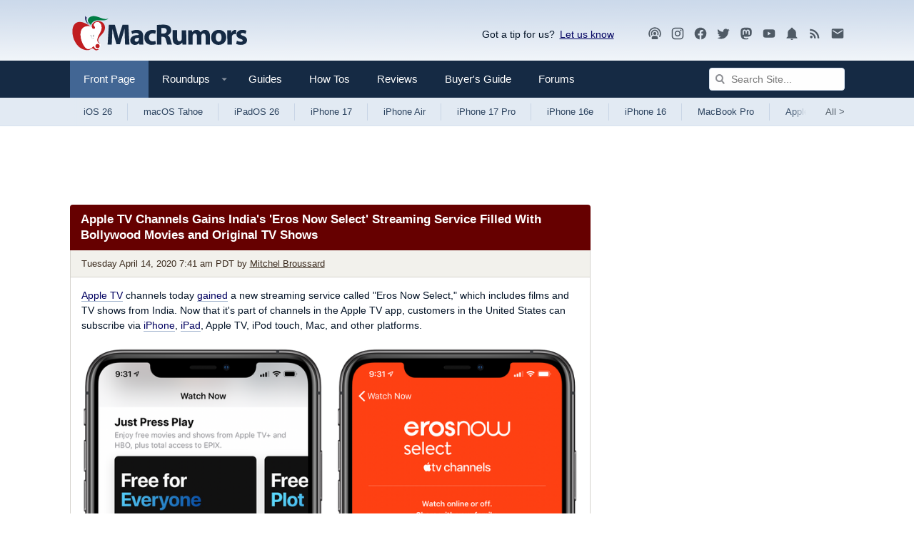

--- FILE ---
content_type: text/html
request_url: https://api.intentiq.com/profiles_engine/ProfilesEngineServlet?at=39&mi=10&dpi=936734067&pt=17&dpn=1&iiqidtype=2&iiqpcid=12a17c1f-f337-45a9-8ab6-726f9f9d7f9c&iiqpciddate=1769306000504&pcid=ca31dd21-675d-489e-837b-f941ef29dfaf&idtype=3&gdpr=0&japs=false&jaesc=0&jafc=0&jaensc=0&jsver=0.33&testGroup=A&source=pbjs&ABTestingConfigurationSource=group&abtg=A&vrref=https%3A%2F%2Fwww.macrumors.com
body_size: 56
content:
{"abPercentage":97,"adt":1,"ct":2,"isOptedOut":false,"data":{"eids":[]},"dbsaved":"false","ls":true,"cttl":86400000,"abTestUuid":"g_023dd5d1-b332-4106-9966-97ad3d87d936","tc":9,"sid":-110107928}

--- FILE ---
content_type: text/html; charset=utf-8
request_url: https://www.google.com/recaptcha/api2/aframe
body_size: 266
content:
<!DOCTYPE HTML><html><head><meta http-equiv="content-type" content="text/html; charset=UTF-8"></head><body><script nonce="_9gV1YE-0BngqhAwG2p07w">/** Anti-fraud and anti-abuse applications only. See google.com/recaptcha */ try{var clients={'sodar':'https://pagead2.googlesyndication.com/pagead/sodar?'};window.addEventListener("message",function(a){try{if(a.source===window.parent){var b=JSON.parse(a.data);var c=clients[b['id']];if(c){var d=document.createElement('img');d.src=c+b['params']+'&rc='+(localStorage.getItem("rc::a")?sessionStorage.getItem("rc::b"):"");window.document.body.appendChild(d);sessionStorage.setItem("rc::e",parseInt(sessionStorage.getItem("rc::e")||0)+1);localStorage.setItem("rc::h",'1769306005656');}}}catch(b){}});window.parent.postMessage("_grecaptcha_ready", "*");}catch(b){}</script></body></html>

--- FILE ---
content_type: text/plain; charset=utf-8
request_url: https://ads.adthrive.com/http-api/cv2
body_size: 5028
content:
{"om":["00xbjwwl","0c140402-86fc-4e12-b7ae-32f3a446c3b4","0fhptxpv","0iyi1awv","0s298m4lr19","0sj1rko5","0z2q3gf2","1","1011_74_18364134","1028_8728253","10298ua7afe","10310289136970_559920874","10ua7afe","110_576777115309199355","11142692","11509227","11769257","1185:1610277379","1185:1610326628","1185:1610326728","11896988","11tnq0x7","12010080","12010084","12010088","12168663","12169133","12176509","12219547","124843_10","124844_23","124848_8","124853_8","12952196","1610326628","1610326728","1610338925","1891/84814","1blmvu4v","1dynz4oo","1h7yhpl7","1ktgrre1","1oawpqmi","1qycnxb6","1y298bd10t0","201672019","201735631","202430_200_EAAYACogrPcXlVDpv4mCpFHbtASH4.EGy-m7zq791oD26KFcrCUyBCeqWqs_","206_488692","206_492063","206_547869","206_549410","2132:45327622","2132:45562714","2132:45563061","2132:45563177","2188d2ed-48de-4a5e-8448-4d9c475bee8c","21_funmfj04","2249:691914577","2307:0llgkye7","2307:1h7yhpl7","2307:1ktgrre1","2307:1ybd10t0","2307:2rhihii2","2307:2syjv70y","2307:4etfwvf1","2307:5s8wi8hf","2307:5vb39qim","2307:66r1jy9h","2307:7fmk89yf","2307:7xb3th35","2307:8orkh93v","2307:9925w9vu","2307:9krcxphu","2307:a566o9hb","2307:a7wye4jw","2307:bfwolqbx","2307:cs92bsda","2307:cv0h9mrv","2307:dif1fgsg","2307:eal0nev6","2307:fqeh4hao","2307:g749lgab","2307:gn3plkq1","2307:h0cw921b","2307:hfqgqvcv","2307:i1gs57kc","2307:innyfbu3","2307:ixtrvado","2307:jd035jgw","2307:l5o549mu","2307:ll77hviy","2307:m6rbrf6z","2307:nsqnexud","2307:nv5uhf1y","2307:or0on6yk","2307:ou8gxy4u","2307:owpdp17p","2307:pi9dvb89","2307:plth4l1a","2307:ppn03peq","2307:qd3irxde","2307:qexs87kc","2307:r0u09phz","2307:rzs2z5mf","2307:s2ahu2ae","2307:u4atmpu4","2307:v705kko8","2307:w15c67ad","2307:x5dl9hzy","2307:x7xpgcfc","2307:xoozeugk","2307:z2zvrgyz","2409_25495_176_CR52092921","2409_25495_176_CR52092923","2409_25495_176_CR52092957","2409_25495_176_CR52150651","2409_25495_176_CR52153848","2409_25495_176_CR52153849","2409_25495_176_CR52175340","2409_25495_176_CR52178316","2409_25495_176_CR52186411","24598436","246110541","24659796","24694813","25_53v6aquw","25_87z6cimm","25_oz31jrd0","25_pz8lwofu","25_sgaw7i5o","25_utberk8n","25_yi6qlg3p","262592","262594","2709prc8","2711_64_12156461","2715_9888_262594","2715_9888_554841","2760:176_CR52092921","2760:176_CR52186411","286bn7o6","28925636","28933536","29414696","29414711","2974:8168519","29_605367467","2_206_554442","2_206_554480","2gev4xcy","2jjp1phz","2pu0gomp","2rhihii2","2syjv70y","2v4qwpp9","308_125203_18","308_125204_13","32704583","33604490","33605376","33605403","33608958","33610851","33637455","34182009","3490:CR52178316","3490:CR52212688","3490:CR52223710","3490:CR52223725","35753418","35e0p0kr","36264995772668416","3646_185414_T26335189","3658_104709_bwp1tpa5","3658_136236_x7xpgcfc","3658_139379_3np7959d","3658_1406006_T26265352","3658_15032_vkztsyop","3658_15038_7ju85h9b","3658_15038_roi78lwd","3658_15078_fqeh4hao","3658_15078_l5o549mu","3658_15106_u4atmpu4","3658_155735_u3i8n6ef","3658_15936_5xwltxyh","3658_18008_hc7si6uf","3658_18008_hswgcqif","3658_203382_z2zvrgyz","3658_215376_T26224673","3658_608642_5s8wi8hf","3658_94590_T26225265","36m8f2a4","381513943572","3LMBEkP-wis","3aptpnuj","3llgx2fg","3np7959d","3v2n6fcp","3v5u0p3e","3xh2cwy9","409_216396","409_223589","409_225983","409_225990","409_227223","409_227224","409_227226","409_228356","409_230713","409_230718","42231835","436396574","43919974","44629254","44z2zjbq","458901553568","46038615","4714_18819_QK3SE5REXVCDHKEKVQWITS","481703827","485027845327","48629971","48673577","4947806","4etfwvf1","4fk9nxse","50479792","51372355","51372397","51372410","51372434","52136747","522567","53v6aquw","54779847","54779856","54779873","5510:5xwltxyh","5510:cymho2zs","5510:echvksei","5510:ksc9r3vq","5510:mznp7ktv","5510:pefxr7k2","5510:quk7w53j","5510:ta6sha5k","5510:u4atmpu4","5510:vkztsyop","55118147","55167461","553458","554442","554480","555_165_785326944621","555_165_785326944648","555_165_785452880867","555_165_785452881089","555_165_785452881104","5563_66529_OADD2.7353139434767_1YTRZTK38UE4FT14JR","557_409_220139","557_409_220159","557_409_220169","557_409_223589","557_409_227223","557_409_228064","557_409_228077","557_409_230731","558_93_5s8wi8hf","558_93_7fb5zopr","558_93_u4atmpu4","56071098","56341213","56544593","57163064","58310259131_553781814","59813347","5iujftaz","5jesg1yh","5s2988wi8hf","5s8wi8hf","5sfc9ja1","5vb39qim","5vg29sv8","600618969","60157548","609577512","61900466","61916211","61916223","61916225","61916229","61932920","61932933","62187798","6226507991","6226508011","6226517233","6226527055","6226530649","6226543513","62278708","62499746","627309156","627309159","62764941","62799585","628015148","628086965","628153053","628153173","628222860","628223277","628360579","628360582","628444256","628444259","628444262","628444349","628444433","628444439","628456307","628456310","628456379","628456382","628456391","628622163","628622166","628622169","628622172","628622178","628622241","628622244","628622247","628622250","628683371","628687043","628687157","628687460","628687463","628803013","628841673","629007394","629009180","629167998","629168001","629168010","629168565","629171196","629171202","629234167","62946748","62976224","630137823","63069895","630928655","63100589","6365_61796_787899938824","63barbg1","651637459","6547_67916_ab9pIhyoe217jnT8nwxS","659216891404","659713728691","680_99480_700109389","680_99480_700109393","683738007","683738706","684492634","690_99485_1610326628","690_99485_1610326728","694906156","694912939","695879875","695879898","697189991","697525795","697893422","697893425","699093899","699201086","6e298jtrnf9","6ejtrnf9","6lmy2lg0","6mrds7pc","6pamm6b8","6tj9m7jw","6z26stpw","6zt4aowl","700109399","702397981","702423494","704889081","704968015","705115263","705116861","705119942","70_85402305","70_86698030","722434589030","724293583142","725271087996","725307849769","74243_74_18364017","74243_74_18364062","74243_74_18364134","74_18364062","74wv3qdx","78827832","789087443211","793266583179","793266622530","794di3me","7a0tg1yi","7cmeqmw8","7dzh8i6q","7f298mk89yf","7fb5zopr","7fc6xgyo","7fmk89yf","7pmot6qj","7xb3th35","8152859","8152878","8152879","8153717","8193073","8193076","8193078","86434480","86459697","86509956","86925902","86925905","86925937","8968065","8b5u826e","8fdfc014","8l298infb0q","8orkh93v","8vnf9hi0","9057/0328842c8f1d017570ede5c97267f40d","9057/211d1f0fa71d1a58cabee51f2180e38f","90_12219553","9365772","9636474","96srbype","97_8193073","97_8193078","98xzy0ek","9925w9vu","9d2985f8vic","9d5f8vic","9krcxphu","9mspm15z","9yffr0hr","HFN_IsGowZU","NplsJAxRH1w","YlnVIl2d84o","a0oxacu8","a3ts2hcp","a44srrt7","a4nw4c6t","a566o9hb","a7wye4jw","a8beztgq","ab5f0fd9-5858-4c16-876f-e43c111fae33","af9kspoi","ascierwp","axw5pt53","b0298gepiko","bc5edztw","bd5xg6f6","bf298wolqbx","bfwolqbx","bpecuyjx","c25t9p0u","c6b7f425-d439-42b5-9a61-c69f8a1222a8","cbg18jr6","cbsyo811","cd40m5wq","cr-1oplzoysuatj","cr-2azmi2ttu9vd","cr-2azmi2ttuatj","cr-2azmi2ttubwe","cr-2azmi2ttubxe","cr-6ovjht2euatj","cr-97pzzgzrubqk","cr-Bitc7n_p9iw__vat__49i_k_6v6_h_jce2vj5h_PxWzTvgmq","cr-Bitc7n_p9iw__vat__49i_k_6v6_h_jce2vj5h_zKxG6djrj","cr-a9s2xf8vubwj","cr-aawz3f2tubwj","cr-ej81irimubwe","cr-g7ywwk2qvft","cr-g7ywwk5qvft","cr-g7ywwk7qvft","cr-lg354l2uvergv2","cr-n0cfbwztuatj","cr-ptd6scc4uatj","cr-szdnmz9gubwe","cr-ucg4ns5ou9vd","cr-vb09dxh3uatj","cr-xxslt4pwu9vd","cr-xxslt4pwuatj","cunmjkl4","cv0h9mrv","cymho2zs","cyzccp1w","czvjwngv","de6sdyoz","dif1fgsg","dsugp5th","e2ti0ucc","e6s84b2s","eal0nev6","eb9vjo1r","echvksei","ekck35lf","f3h9fqou","fcn2zae1","feb5a093-d699-48d0-8fb6-09e59205b6ad","fjp0ceax","fovbyhjn","fpbj0p83","fq298eh4hao","fqeh4hao","fso39hpp","funmfj04","g1cx0n31","g6418f73","g729849lgab","g749lgab","gbwct10b","gjwam5dw","gn3plkq1","gptg4zsl","gpx7xks2","gv7spfm4","h0cw921b","h0zwvskc","h4x8d2p8","h9sd3inc","hbje7ofi","hc7si6uf","heb21q1u","hf298qgqvcv","hffavbt7","hfqgqvcv","hswgcqif","hu52wf5i","hwr63jqc","hxb6eohg","hxxrc6st","ikek48r0","ixtrvado","j39smngx","jd035jgw","jr169syq","jsy1a3jk","jw71vu88","k0zxl8v3","k1cxkjjc","k2xfz54q","k7j5z20s","kk5768bd","ksc9r3vq","kx5rgl0a","l2s786m6","l2zwpdg7","l4298p5cwls","lc408s2k","ldnbhfjl","ll77hviy","lnmgz2zg","ls74a5wb","lxlnailk","m1sbm47a","m6rbrf6z","mne39gsk","mrph9ge0","mul4id76","muvxy961","mznp7ktv","n2upfwmy","n3egwnq7","n5qy4p52","n8w0plts","nsqnexud","ntjn5z55","nv5uhf1y","nx53afwv","o6vx6pv4","ofoon6ir","oj70mowv","op9gtamy","oqmcfgx7","owpdp17p","ox6po8bg","oz31jrd0","p0odjzyt","pagvt0pd","pi9dvb89","pizqb7hf","pl298th4l1a","plfmsw3p","plth4l1a","poc1p809","ppn03peq","pz8lwofu","q1kdv2e7","qM1pWMu_Q2s","qexs87kc","qt09ii59","quk7w53j","r0u09phz","r31xyfp0","r3co354x","r5pphbep","rnvjtx7r","rxj4b6nw","s2ahu2ae","s4s41bit","t2dlmwva","t2uhnbes","t58xxlzd","t7d69r6a","t7jqyl3m","ta6sha5k","ti0s3bz3","tjhavble","u30fsj32","u3i8n6ef","u4atmpu4","ubjltf5y","uc3gjkej","uh8yfkvy","ujl9wsn7","unkdn2kt","uq0uwbbh","uqph5v76","utberk8n","v6qt489s","v705kko8","vdcb5d4i","ven7pu1c","vj7hzkpp","vkztsyop","vw7814n5","w04jlltv","w15c67ad","w3kkkcwo","w9lu3v5o","wf9qekf0","wih2rdv3","wp3sy74c","wt0wmo2s","wu5qr81l","ww2ziwuk","x61c6oxa","xc29888kxs9","xdaezn6y","xgjdt26g","xncaqh7c","xnx5isri","y42ubkar","ya949d2z","ygwxiaon","yi6qlg3p","ylz2n35t","yy10h45c","z2zvrgyz","z5qnendg","zep75yl2","ziox91q0","zisbjpsl","zmciaqa3","zs4we7u0","ztlksnbe","zw6jpag6","zxaju0ay","7979132","7979135"],"pmp":[],"adomains":["123notices.com","1md.org","about.bugmd.com","acelauncher.com","adameve.com","akusoli.com","allyspin.com","askanexpertonline.com","atomapplications.com","bassbet.com","betsson.gr","biz-zone.co","bizreach.jp","braverx.com","bubbleroom.se","bugmd.com","buydrcleanspray.com","byrna.com","capitaloneshopping.com","clarifion.com","combatironapparel.com","controlcase.com","convertwithwave.com","cotosen.com","countingmypennies.com","cratedb.com","croisieurope.be","cs.money","dallasnews.com","definition.org","derila-ergo.com","dhgate.com","dhs.gov","displate.com","easyprint.app","easyrecipefinder.co","fabpop.net","familynow.club","fla-keys.com","folkaly.com","g123.jp","gameswaka.com","getbugmd.com","getconsumerchoice.com","getcubbie.com","gowavebrowser.co","gowdr.com","gransino.com","grosvenorcasinos.com","guard.io","hero-wars.com","holts.com","instantbuzz.net","itsmanual.com","jackpotcitycasino.com","justanswer.com","justanswer.es","la-date.com","lightinthebox.com","liverrenew.com","local.com","lovehoney.com","lulutox.com","lymphsystemsupport.com","manualsdirectory.org","meccabingo.com","medimops.de","mensdrivingforce.com","millioner.com","miniretornaveis.com","mobiplus.me","myiq.com","national-lottery.co.uk","naturalhealthreports.net","nbliver360.com","nikke-global.com","nordicspirit.co.uk","nuubu.com","onlinemanualspdf.co","original-play.com","outliermodel.com","paperela.com","paradisestays.site","parasiterelief.com","peta.org","photoshelter.com","plannedparenthood.org","playvod-za.com","printeasilyapp.com","printwithwave.com","profitor.com","quicklearnx.com","quickrecipehub.com","rakuten-sec.co.jp","rangeusa.com","refinancegold.com","robocat.com","royalcaribbean.com","saba.com.mx","shift.com","simple.life","spinbara.com","systeme.io","taboola.com","tackenberg.de","temu.com","tenfactorialrocks.com","theoceanac.com","topaipick.com","totaladblock.com","usconcealedcarry.com","vagisil.com","vegashero.com","vegogarden.com","veryfast.io","viewmanuals.com","viewrecipe.net","votervoice.net","vuse.com","wavebrowser.co","wavebrowserpro.com","weareplannedparenthood.org","xiaflex.com","yourchamilia.com"]}

--- FILE ---
content_type: text/plain; charset=UTF-8
request_url: https://at.teads.tv/fpc?analytics_tag_id=PUB_17002&tfpvi=&gdpr_consent=&gdpr_status=22&gdpr_reason=220&ccpa_consent=&sv=prebid-v1
body_size: 56
content:
MzZiNWFiODItODM2Mi00MWNmLTgzN2YtYjVlMmUxMTk4MzhlIzctOA==

--- FILE ---
content_type: text/plain
request_url: https://rtb.openx.net/openrtbb/prebidjs
body_size: -83
content:
{"id":"d05c3414-b7fc-4da9-93cd-78fce9f909ca","nbr":0}

--- FILE ---
content_type: text/plain
request_url: https://rtb.openx.net/openrtbb/prebidjs
body_size: -224
content:
{"id":"42fac0b9-6510-46b9-9188-a478ecce5565","nbr":0}

--- FILE ---
content_type: text/plain
request_url: https://rtb.openx.net/openrtbb/prebidjs
body_size: -224
content:
{"id":"ec5bd15b-4f48-4014-a904-606c3cdcce93","nbr":0}